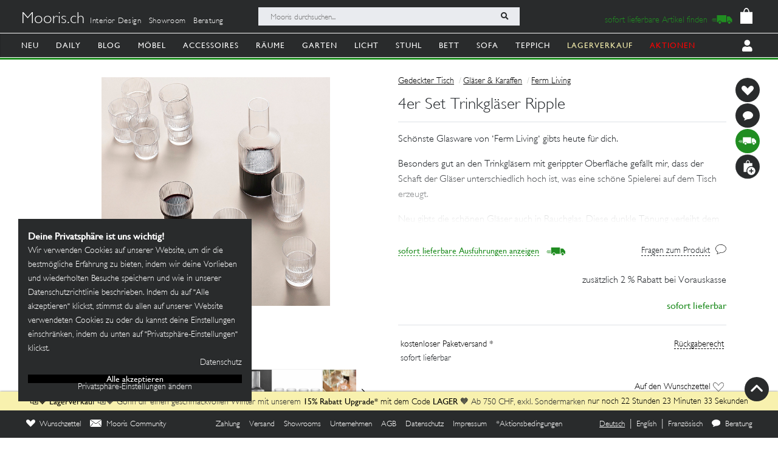

--- FILE ---
content_type: image/svg+xml
request_url: https://mooris-ch.herokuapp.com/assets/svg/sofort-white-vector-781d01014d1bbc34bd8313a0f196a7980d1cc551d79f4df448ab7081f8aa1770.svg
body_size: 1141
content:
<svg width="434" height="207" viewBox="0 0 434 207" fill="none" xmlns="http://www.w3.org/2000/svg">
  <path d="M396.438 69.8916L421.204 100.268L421.223 131.571V162.892H410.266H399.328L399.196 162.175C399.139 161.797 398.875 160.663 398.629 159.662C395.304 146.231 384.858 135.595 371.483 132.006C368.045 131.08 365.305 130.74 361.433 130.759C358.353 130.759 356.748 130.929 353.763 131.533C339.349 134.48 327.542 146.231 324.444 160.739L323.991 162.798L319.079 162.855C314.564 162.892 314.129 162.874 314.073 162.571C314.035 162.401 314.035 134.65 314.073 100.892L314.111 39.5336H342.901H371.691L396.438 69.8916Z" fill="white"/>
  <path d="M172.238 143.227C181.514 145.04 189.316 151.973 192.131 160.909C193.075 163.913 193.283 165.424 193.283 168.843C193.283 172.508 193.019 174.227 191.961 177.287C190.601 181.217 188.711 184.202 185.651 187.262C181.797 191.135 177.773 193.307 172.371 194.478C169.613 195.064 164.871 195.064 162.037 194.459C151.628 192.249 143.788 184.277 141.654 173.736C141.163 171.318 141.106 166.954 141.521 164.63C142.353 160.059 144.11 156.111 146.792 152.729C152.932 145.021 162.661 141.376 172.238 143.227Z" fill="white"/>
  <path d="M366.533 143.227C371.842 144.247 376.224 146.589 380.04 150.424C388.9 159.265 390.279 172.791 383.422 183.182C379.568 189.038 373.769 192.948 366.76 194.478C365.173 194.818 364.247 194.894 361.527 194.894C358.637 194.875 357.957 194.818 356.105 194.384C346.962 192.268 339.727 185.713 336.874 176.985C333.814 167.634 336.251 157.414 343.222 150.443C347.548 146.098 352.611 143.699 359.355 142.811C360.639 142.641 364.758 142.868 366.533 143.227Z" fill="white"/>
  <path d="M302.02 87.8003V162.892H253.508H204.977L204.637 161.23C204.127 158.774 202.766 154.769 201.652 152.408C196.06 140.828 185.273 132.931 172.522 131.061C170.368 130.74 165.456 130.645 163.454 130.872C146.868 132.761 133.663 144.549 130.055 160.72L129.601 162.798L117.945 162.855L106.308 162.892L106.271 88.4238C106.233 47.449 106.233 13.6528 106.271 13.3127L106.327 12.7082H204.183H302.02V87.8003Z" fill="white"/>
  <path d="M15.0438 90.7643V95.9106H54.6262H94.2182V90.7643V85.6179H54.6262H15.0438V90.7643Z" fill="white"/>
  <path d="M0.0177937 114.448L0.0444842 119.95L47.1354 120.01L94.2175 120.049V114.507V108.965H47.1087H0L0.0177937 114.448Z" fill="white"/>
  <path d="M19.793 139.855V145.002H57.0049H94.2168V139.855V134.709H57.0049H19.793V139.855Z" fill="white"/>
</svg>
